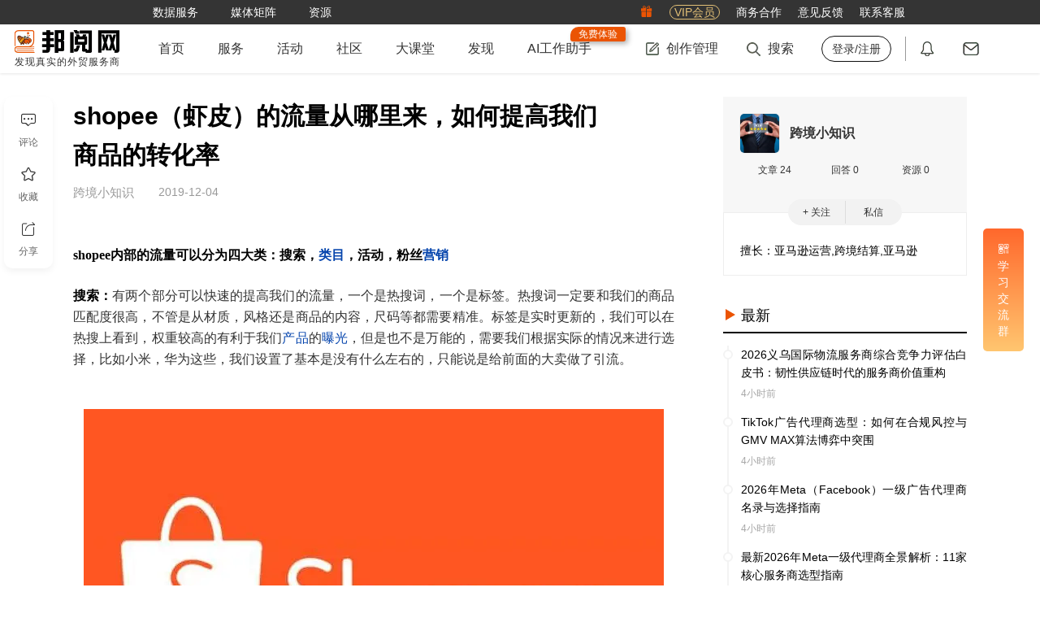

--- FILE ---
content_type: text/html; charset=utf-8
request_url: https://www.52by.com/article/31553
body_size: 17770
content:
<!DOCTYPE html> <html lang="en"> <head> <title>shopee（虾皮）的流量从哪里来，如何提高我们商品的转化率 - 邦阅网-发现真实的外贸服务商</title> <meta name="keywords" content="shopee（虾皮）的流量从哪里来，如何提高我们商品的转化率,shopee,转化率,市场营销,流量,引流,推广">  <meta name="description" content="shopee内部的流量可以分为四大类：搜索，类目，活动，粉丝营销搜索：有两个部分可以快速的提高我们的流量，一个是热搜词，一个是标签。热搜词一定要和我们的商品匹配度很高，不管是从材质，风格还是商品的内容，尺码等都需要精准。标签是实时更新..."> <meta http-equiv="Content-Type" content="text/html;charset=UTF-8"> <meta http-equiv="X-UA-Compatible" content="IE=edge,chrome=1"> <meta name="applicable-device" content="pc"> <meta name="viewport" content="width=device-width,initial-scale=1,maximum-scale=1,user-scalable=0"> <meta name="apple-mobile-web-app-capable" content="yes"> <meta name="wap-font-scale" content="no">  <meta property="wb:webmaster" content="8a508fa15937e6ad"> <link rel="shortcut icon" type="image/x-icon" media="screen" href="https://static1.52by.com/yue/favicon.ico"> <link rel="apple-touch-icon-precomposed" href="https://static.52by.com/yue/upload_new/yue_static/images/logo/57-logo.png" sizes="57x57"> <link rel="apple-touch-icon-precomposed" href="https://static.52by.com/yue/upload_new/yue_static/images/logo/72-logo.png" sizes="72x72"> <link rel="apple-touch-icon-precomposed" href="https://static.52by.com/yue/upload_new/yue_static/images/logo/76-logo.png" sizes="76x76"> <link rel="apple-touch-icon-precomposed" href="https://static.52by.com/yue/upload_new/yue_static/images/logo/114-logo.png" sizes="114x114"> <link rel="apple-touch-icon-precomposed" href="https://static.52by.com/yue/upload_new/yue_static/images/logo/120-logo.png" sizes="120x120"> <link rel="apple-touch-icon-precomposed" href="https://static.52by.com/yue/upload_new/yue_static/images/logo/152-logo.png" sizes="152x152"> <link rel="stylesheet" href="https://static.52by.com/yue/upload_new/yue_static/fontsIcon/font_2361661_uhg889yeryp/iconfont.css?v=20251226.01"> <link rel="stylesheet" href="https://static.52by.com/yue/upload_new/yue_static/global/global.css?v=20251226.01">  <link rel="stylesheet" href="https://static.52by.com/yue/upload_new/yue_static/stylesheets/pc_view/default.css?v=20251226.01"> <link rel="stylesheet" href="https://static.52by.com/yue/upload_new/yue_static/stylesheets/pc_view/article/article.css?v=20251226.01"> </head> <body>  <nav class="navbar">  <div class="navbar-toolkit"> <div class="container"> <div class="toolkits-list">   <a class="item " href="/safe?target=https%3A%2F%2Fwww.52wmb.com%3Fs%3Dyue_main_title" target="_blank" onclick="LA.track(&#39;by_nav_wmb_link&#39;);" rel="nofollow">  <span class="menu-text">数据服务</span>  </a>    <div class="item toolkits-hover-btn">  <span class="menu-text">媒体矩阵</span> <div class="menu-select menu-screen-select"><div class="container"><div class="follow-channel-list"><div class="channel-item"><img class="channel-qrcd" src="https://static.52by.com/yue/upload_new/yue_static/images/wmzds.jpg" alt="" /><div class="channel-name"><i class="iconfont icon-weixin" style="color:#3fb135"></i><span class="t">外贸这点事</span></div><div class="channel-des">知识、经验、时讯</div></div><div class="channel-item"><img class="channel-qrcd" src="https://static.52by.com/yue/upload_new/yue_static/images/qrcode_for_gh_344.jpg" alt="" /><div class="channel-name"><i class="iconfont icon-weixin" style="color:#3fb135"></i><span class="t">邦阅网</span></div><div class="channel-des">活动、客服、积分</div></div><a class="channel-item" href="https://weibo.com/p/1006065951803687/home" target="_blank" rel="nofollow"><img class="channel-qrcd" style="padding: 4px 4px;" src="https://static.52by.com/yue/upload_new/yue_static/images/by_weibo.png" alt="" /><div class="channel-name"><i class="iconfont icon-xinlangweibo" style="color:#df4d69"></i><span class="t">官方微博</span></div><div class="channel-des">官宣、热点、独家</div></a><a class="channel-item" href="https://www.xiaohongshu.com/user/profile/6534ff7f000000000d004597" target="_blank" rel="nofollow"><img class="channel-qrcd" src="https://static.52by.com/yue/upload_new/yue_static/by_red.png?v=20240201" alt="" /><div class="channel-name"><i class="iconfont icon-red-seven" style="color:rgb(255, 39, 66)"></i><span class="t">小红书</span></div><div class="channel-des">官宣、资讯、干货</div></a></div></div></div>  </div>    <a class="item " href="/download" target="_blank" onclick="" >  <span class="menu-text">资源</span>  </a>   </div> <div class="toolkits-right"> <div class="toolkits-list"> <a class="item" href="https://www.52by.com/usercenter/task" target="_blank"> <i class="iconfont icon-lipin"></i> </a> <a class="item" href="https://www.52by.com/vip" target="_blank"> <span class="vip">VIP会员</span> </a> <a class="item" href="https://www.52by.com/cooperation" target="_blank"> <span class="menu-text">商务合作</span> </a> <a class="item" onclick="questionBack()"> <span class="menu-text">意见反馈</span> </a> <a class="item hover-btn"> <span class="menu-text">联系客服</span> <div class="menu-select" style="right:0"> <img style="width:180px;height:180px" src="https://static.52by.com/yue/upload_new/yue_static/images/20250925_qrcode.jpg" alt=""> </div> </a> </div> </div> </div> </div>  <div class="container"> <div class="navbar-user"> <div class="logo"> <a href="/"> <img src="https://static.52by.com/yue/upload_new/yue_static/images/logo_20200911.png?v=20251226.01" alt="邦阅网-发现真实的外贸服务商">   <div class="logo-title">发现真实的外贸服务商</div>  </a> </div> <div class="navbar-nav"> <ul class="nav-left">   <li class="">   <a class="yue-home-btn nav-btn " href="/" target="_blank"> <span class="menu-text">首页</span>  </a>      <li class="hover-btn">   <a class="yue-home-btn nav-btn " href="/business" target="_blank"> <span class="menu-text">服务</span>  </a>   <div class="menu-select menu-select-list">  <a href="/business" target="_blank" class="select-option cpmenu" onclick=""> <span class="cp-font">导航</span> </a>  <a href="/provider" target="_blank" class="select-option cpmenu" onclick=""> <span class="cp-font">服务商</span> </a>  <a href="/serve" target="_blank" class="select-option cpmenu" onclick=""> <span class="cp-font">商品</span> </a>  <a href="/you" target="_blank" class="select-option cpmenu" onclick=""> <span class="cp-font">邦阅严选</span> </a>  <a href="/activity" target="_blank" class="select-option cpmenu" onclick=""> <span class="cp-font">活动峰会</span> </a>  <a href="/tools" target="_blank" class="select-option cpmenu" onclick=""> <span class="cp-font">小工具</span> </a>  <a href="/yp" target="_blank" class="select-option cpmenu" onclick=""> <span class="cp-font">公司黄页</span> </a>  </div>     <li class="">   <a class="yue-home-btn nav-btn " href="/activity" target="_blank"> <span class="menu-text">活动</span>  </a>      <li class="">   <a class="yue-home-btn nav-btn " href="/faq" target="_blank"> <span class="menu-text">社区</span>  </a>      <li class="">   <a class="yue-home-btn nav-btn " href="/live" target="_blank"> <span class="menu-text">大课堂</span>  </a>      <li class="">   <a class="yue-home-btn nav-btn " href="/add_tag" target="_blank"> <span class="menu-text">发现</span>  </a>      <li class="">   <a class="yue-home-btn nav-btn " href="https://ai.52by.com/ai-platform?s=nav" target="_blank"> <span class="menu-text">AI工作助手</span> <div class="position-tip show">免费体验</div> </a>     </li> </ul> <div class="nav-right"> <div class="r-cont rline"> <ul> <li class="hover-btn"> <a class="yue-home-btn nav-btn" href="https://mp.52by.com" target="_blank"> <i class="global-icon nav-icon icon-publish"></i> <span class="menu-text">创作管理</span> </a> <div class="menu-select"> <div class="menu-publish-module"> <a class="menu-publish-item" href="https://mp.52by.com/publish/article" target="_blank"> <i class="global-icon menu-publish-icon article"></i> <span class="menu-publish-text">文章</span> </a> <a class="menu-publish-item" onclick="faqPublishChooseLayout()"> <i class="global-icon menu-publish-icon faq"></i> <span class="menu-publish-text">问答/微话</span> </a> <a class="menu-publish-item" href="https://mp.52by.com/publish/download" target="_blank"> <i class="global-icon menu-publish-icon download"></i> <span class="menu-publish-text">资源</span> </a> <a class="menu-publish-item unopen" onclick="checkNeedPayCertification();" target="_blank"> <i class="global-icon menu-publish-icon serve"></i> <span class="menu-publish-text">服务商品</span> </a> <a class="menu-publish-item unopen" onclick="checkNeedPayCertification();" target="_blank"> <i class="global-icon menu-publish-icon exhibition"></i> <span class="menu-publish-text">活动峰会</span> </a> </div> </div> </li> <li class="nav-search"> <a class="yue-home-btn nav-btn" target="_blank"> <i class="global-icon nav-icon icon-search"></i> <span class="menu-text">搜索</span> </a> <div class="menu-select menu-screen-select"> <div class="container"> <div class="nav-search-module"> <div class="special-module"> <a class="special-more" href="#" target="_blank">查看更多专题文章</a> <div class="special-list"></div> </div> <div class="search-module"> <div class="search-input"> <label> <input type="text" name="search" id="search" class="text-style" placeholder="请输入你要查找的内容" onkeyup="13===event.keyCode&&search_article(0)" autocomplete="off"> </label> <button class="search-btn" onclick="return search_article(0),!1">搜索</button> </div> <div class="search-recommend"></div> </div> </div> </div> </div> </li>  <li> <a class="yue-home-btn nav-btn unlogin" href="https://www.52by.com/login" onclick="return check_link(this)" target="_self" title="登录/注册"><span class="menu-text">登录/注册</span></a> </li>  </ul> </div> <div class="r-cont position"> <ul> <li> <a class="yue-home-btn nav-btn" href="https://www.52by.com/usercenter/notice" target="_blank" title="通知"> <i class="global-icon nav-icon icon-message"></i> <span id="systemMessage" class="notify redpoint"></span> </a> </li> <li> <a class="yue-home-btn nav-btn" href="https://www.52by.com/usercenter/letter" target="_blank" title="私信"> <i class="global-icon nav-icon icon-letter"></i> <span id="serviceLetterMessage" class="notify redpoint"></span> </a> </li> </ul> </div> </div> </div> </div>  <div id="mySnapData" style="display:none"></div> </div> </nav> <input type="hidden" name="show_certification_tip" value=""> <input type="hidden" name="serve_limit_time" value="">   <div class="wrap" id="loadimage">  <div class="container"> <div class="content-row"> <div class="content-col-left"> <div class="article-details-content"> <div class="article-details-module" data-index="0" data-id="31553" data-user="725013"> <input type="hidden" name="article_id" value="31553"> <input type="hidden" name="deviceval_view" value="227845055"> <input type="hidden" name="deviceval" value="227845055"> <input type="hidden" name="follow_state" value="0"> <input type="hidden" name="extra_follow" value="0"> <input type="hidden" name="read_more" value="0">   <div class="article-topic"> <div class="article-info"> <div class="title-md" >   <h1 class="">shopee（虾皮）的流量从哪里来，如何提高我们商品的转化率</h1> <div class="by-keywords-check"><i class="icon"></i><span>分析</span></div> </div> <div class="article-container"> <div class="author-info no-head"> <div class="name">  <div>  <span>跨境小知识</span> </div> </div> <span class="time">2019-12-04</span> </div> </div> </div> </div>   <div class="checked">  <div class="cut-page-btn"> <a class="btn" data-state="1" data-userid="725013" onclick="qrcodeLoginLayout()">立即登录，阅读全文</a> </div>     <div class="article-content">  <p><strong></strong></p><div><strong>shopee内部的流量可以分为四大类：搜索，<a class="seo_tag" href="/tag/leimu" target="_blank" title="类目">类目</a>，活动，粉丝<a class="seo_tag" href="/tag/yingxiao" target="_blank" title="营销">营销</a></strong><br/></div><div><div><strong>搜索：</strong>有两个部分可以快速的提高我们的流量，一个是热搜词，一个是标签。热搜词一定要和我们的商品匹配度很高，不管是从材质，风格还是商品的内容，尺码等都需要精准。标签是实时更新的，我们可以在热搜上看到，权重较高的有利于我们<a class="seo_tag" href="/tag/chanpin" target="_blank" title="产品">产品</a>的<a class="seo_tag" href="/tag/baoguang" target="_blank" title="曝光">曝光</a>，但是也不是万能的，需要我们根据实际的情况来进行选择，比如小米，华为这些，我们设置了基本是没有什么左右的，只能说是给前面的大卖做了引流。</div></div><div><div><div><div><span class="content-span" style="width:714px;height:436px;"><img class="load-image imgdis-btn"   data-src="https://static.52by.com/yue/article/157544760545780047280.png?size=714,436"  /></span></div></div></div></div><div><div><span><strong>类目：</strong>流量的主要来源之一，这里是有着很多的资源和技巧值得我们去运用，主要的功能一个是分时间点上新，一个是Boost功能，时间段我们都理解，根据平台客户的购买习惯进行操作。Boost就像是置顶一样，但是需要注意的是一次只能置顶五个，四个小时，我们可以把我们的产品比较有优势的进行置顶或者高利润的产品置顶。</span></div></div><div><div><div><div><span class="content-span" style="width:720px;height:369px;"><img class="load-image imgdis-btn"   data-src="https://static.52by.com/yue/article/157544760546514698242.png?size=720,369"  /></span></div></div></div></div><div><div><span><strong>活动：</strong>每个平台都会有活动，但是shopee的活动明显比较多，基本每周都有主题活动，我们可以在shopee后台的营销中心进行设置，看那个活动适合我们；再有就是一些<a class="seo_tag" href="/tag/miaosha" target="_blank" title="秒杀">秒杀</a>，限时特卖的活动，这样的是根据我们卖家的表现会有；还有<a class="seo_tag" href="/tag/jieri" target="_blank" title="节日">节日</a>大<a class="seo_tag" href="/tag/cuxiao" target="_blank" title="促销">促销</a>，这些是在特定的时间，例如双9，<a class="seo_tag" href="/tag/shuang11" target="_blank" title="双11">双11</a>等，这个是经理在群里通知，有免费的也有收费的，看我们自己的选择。</span></div></div><div><div><div><div><span class="content-span" style="width:707px;height:362px;"><img class="load-image imgdis-btn"   data-src="https://static.52by.com/yue/article/157544760546592926193.png?size=707,362"  /></span></div></div></div></div><div><div><span><strong>粉丝营销：</strong>shopee也有点像是社交电商，卖家和买家之间可以互相的点赞关注，我们发布新产品的时候，粉丝也会收到我们发布的新产品，这样可以提高我们产品的曝光，还可以设置粉丝优惠等，让粉丝更有粘着性，其次shopee也有即时性的聊天工具，完全可以用我们<a class="seo_tag" href="/tag/taobao" target="_blank" title="淘宝">淘宝</a>的一些套路，返券，返积分等，还有的在包裹里塞纸条，<a class="seo_tag" href="/tag/pinglun" target="_blank" title="评论">评论</a>返现等等。</span></div></div><div><div><div><div><span class="content-span" style="width:672px;height:384px;"><img class="load-image imgdis-btn"   data-src="https://static.52by.com/yue/article/157544760546888449842.png?size=672,384"  /></span></div></div></div></div><div><div><span><strong>shopee如何提升转化率：</strong>首先我们需要对我们的<a class="seo_tag" href="/tag/dianpu" target="_blank" title="店铺">店铺</a>进行装修，这个是比较简单，比淘宝的简单多了，第二就是我们店铺的综合评分，包括产品的星级，聊天的<a class="seo_tag" href="/tag/huifulv" target="_blank" title="回复率">回复率</a>，<a class="seo_tag" href="/tag/fahuo" target="_blank" title="发货">发货</a>率等。还有一点需要说，就是我们在<a class="seo_tag" href="/tag/xuanpin" target="_blank" title="选品">选品</a>的时候一定要深挖品类，不要做成杂货铺，可以做两三个相关联的品类，例如女装，我们可以搭配包包。</span></div></div><div><span><span>笔者：TPDZ321</span></span></div><p><span style="display:none">原文来自邦阅网 (52by.com) - www.52by.com/article/31553</span></p>   </div>    </div>   <div class="from-site"> <p>声明：该文观点仅代表作者本人，邦阅网系信息发布平台，仅提供信息存储空间服务，若存在侵权问题，请及时联系邦阅网或作者进行删除。</p> </div>     <div class="article-tag-list">  <div class="tags-l"> <a href="/tag/shopee" target="_blank">Shopee</a> </div>  <div class="tags-l"> <a href="/tag/yinliu" target="_blank">引流</a> </div>  <div class="tags-l"> <a href="/tag/tuiguang" target="_blank">推广</a> </div>  </div>   <div class="article-report-module"> <button class="btn" onclick='report_layout(this,"article")'><i class="iconfont icon-a-jubao2x"></i>举报</button> </div>   <div class="article-left-exchange"> <button class="like-btn like_article " data-state="1" onclick="liketype(this)"><i class="iconfont icon-a-bianzu42x"></i><span class="main">点赞</span><span class="likeCount tp"></span></button> <div class="article-left-position"> <div class="article-exchange"> <button class="exchangebtn" onclick="scrollToReply()"> <i class="iconfont icon-a-pinglun2x"></i> <span class="main">评论</span> </button> <button class="exchangebtn collection " data-state="0" data-tagid="" onclick="favoritemodule(this)"> <i class="iconfont icon-a-shoucang2x"></i> <span class="main">收藏</span> </button> <button class="exchangebtn" onclick="share_layout()"> <i class="iconfont icon-a-fenxiang2x"></i> <span class="main">分享</span> </button> </div> </div> </div>  <div id="article-bottom-link"> <input type="hidden" value="0" name="weixin_attention"> </div>    <div class="maybe-like"> <div class="topic"> <span class="t">你可能感兴趣</span> <div class="btn" onclick="changeRewardMix(this)"> <i class="icon iconfont icon-huanyipi"></i> <span>换一批</span> </div> </div> <div class="content">   <a class="item" href="/faq/576" target="_blank"> <div class="type"> <i class="article-mix-icon icon-faq"></i> <span>问答</span> </div> <div class="title line-clamp line-clamp-4">亚马逊站外推广有哪些形式？ </div> </a>       <a class="item" href="/exhibition/8947" target="_blank"> <div class="type"> <i class="article-mix-icon icon-exhibition"></i> <span>展会</span> </div> <div class="title line-clamp line-clamp-4">2026大湾区国际液冷产业展会2026.06.10-12 </div> </a>       <a class="item" href="/download/1420" target="_blank"> <div class="type"> <i class="article-mix-icon icon-download"></i> <span>资源</span> </div> <div class="title line-clamp line-clamp-4">亚马逊站外引流这种方法你可能没听过 </div> </a>   </div> </div>     <div class="article-reply" id="replylist"> <div class="reply-list">   <span class="t">评论</span> <div class="reply-editor">  <div style="display:flex;display:-webkit-flex;align-items:center;justify-content:center;position:absolute;top:0;left:0;z-index:10;width:100%;height:100%;background:#fff;border:1px solid #eee;-webkit-border-radius: 3px;-moz-border-radius: 3px;border-radius: 3px;">    <div style="display:inline-block;padding:10px 30px;font-size:0;">        <a href="javascript:void(login_history());" style="font-size:16px;color:var(--byMainColor--);font-weight:bold;">登录</a>        <span style="font-size:15px;color:#666;">后参与评论</span>    </div></div> <div class="reply-edit show"> <div class="editor-tool-mask"> <div class="mask-tip" onclick="openReplyEditor()">发表你的高见</div> </div> <div class="editor-tool"> <div class="editor-tool-head"> <img src="" alt=""> </div> <label> <textarea id="reply_content" class="reply-edit-text" rows="5" placeholder="发表评论"></textarea> </label> <a class="emotion"><i class="default-icon icon-emotion"></i></a> <a class="reply-btn" onclick='article_reply("725013",this)'>发表评论</a> </div> </div> </div>    </div> </div>     <div class="recommend-article"> <div class="tab-list">  <a class="tab-item active">推荐</a>  <a class="tab-item ">相关</a>  <a class="tab-item ">热门</a>  </div> <div class="tab-cont">   <div class="tabcont-module active"> <div class="recommend-about-article"> <ul>   <li> <a target="_blank" href="/tag/youtube" title="YouTube"> <div class="label-content"> <span class="upgrade-icon">专题</span> <div class="article-head"><img class="recommend-load-image" src="" data-src="https://static.52by.com/yue/tags/158278899956686522909.jpg" alt="YouTube"></div>'; <div class="article-title">YouTube</div> <div class="article-descript">随着社交媒体的快速发展，跨境贸易中也越来越被广泛使用，而作为最大的视频社交平台，YouTube也就成为跨境贸易最常用的视频营销方式之一。</div> <div class="article-time">2026-01-15</div> </div> </a> </li>     <li class="label"> <div class="label-content"> <a target="_blank" href="/article/131522" title="Shopee托管仓储代发服务流程和优势" class="article-head"><img class="recommend-load-image" src="" data-src="https://static.52by.com/yue/pic/224_168569670932347664046.jpg" alt="Shopee托管仓储代发服务流程和优势"></a> <a target="_blank" href="/article/131522" title="Shopee托管仓储代发服务流程和优势" class="article-title text-ellipsis">Shopee托管仓储代发服务流程和优势</a> <div class="article-descript">Shopee是东南亚乃至全球著名的跨境电商市场。为了提供更全面的托管仓储代发服务，韬博供应链不断完善及优化跨境物流体系，推出了Shopee托管仓储代发服务。本文...</div> <a target="_blank" href="/author/1040454" title="深圳韬博供应链" class="author-name">深圳韬博供应链</a> </div> </li>   <li class="label"> <div class="label-content"> <a target="_blank" href="/article/96494" title="Shopee Paylater有哪些要求？要如何开通？" class="article-head"><img class="recommend-load-image" src="" data-src="https://static.52by.com/yue/pic/224_165812735827535205589.jpg" alt="Shopee Paylater有哪些要求？要如何开通？"></a> <a target="_blank" href="/article/96494" title="Shopee Paylater有哪些要求？要如何开通？" class="article-title text-ellipsis">Shopee Paylater有哪些要求？要如何开通？</a> <div class="article-descript">Shopee用户可以使用信用系统购物或在下个月使用Shopee Paylater付款。什么是条款以及如何激活Shopee Paylater？Shopee Pay...</div> <a target="_blank" href="/author/1119908" title="知虾" class="author-name">知虾</a> </div> </li>   <li class="label"> <div class="label-content"> <a target="_blank" href="/article/145056" title="Shopee新店多久出单？shopee新店如何运营？——站斧浏览器" class="article-head"><img class="recommend-load-image" src="" data-src="https://static.52by.com/yue/pic/224_16983154562834578201_79_0_1040_800.jpg" alt="Shopee新店多久出单？shopee新店如何运营？——站斧浏览器"></a> <a target="_blank" href="/article/145056" title="Shopee新店多久出单？shopee新店如何运营？——站斧浏览器" class="article-title text-ellipsis">Shopee新店多久出单？shopee新店如何运营？——站斧浏览器</a> <div class="article-descript">shopee新店多久出单？就以店铺每天上新来说，从店铺下来那天开始，每天10-20个产品去上新，正常情况下两周以内你的店铺是一定会有订单产生的。如果一两个月过去...</div> <a target="_blank" href="/author/1115277" title="站斧浏览器" class="author-name">站斧浏览器</a> </div> </li>   <li class="label"> <div class="label-content"> <a target="_blank" href="/article/153687" title="Shopee商家入驻指南：从申请到开店，一步步了解入驻流程！" class="article-head"><img class="recommend-load-image" src="" data-src="https://static.52by.com/yue/pic/224_170866897996712901450.jpg" alt="Shopee商家入驻指南：从申请到开店，一步步了解入驻流程！"></a> <a target="_blank" href="/article/153687" title="Shopee商家入驻指南：从申请到开店，一步步了解入驻流程！" class="article-title text-ellipsis">Shopee商家入驻指南：从申请到开店，一步步了解入驻流程！</a> <div class="article-descript">Shopee作为东南亚地区领先的电商平台之一，吸引了越来越多的卖家加入其平台，以拓展业务。对于想要在Shopee上开店的商家来说，了解入驻流程至关重要。本文将详...</div> <a target="_blank" href="/author/1293367" title="lrving" class="author-name">lrving</a> </div> </li>   <li class="label"> <div class="label-content"> <a target="_blank" href="/article/93648" title="如何把握好Shopee节日大促？Shopee77大促营销策略" class="article-head"><img class="recommend-load-image" src="" data-src="https://static.52by.com/yue/pic/224_165639663209679560174.jpg" alt="如何把握好Shopee节日大促？Shopee77大促营销策略"></a> <a target="_blank" href="/article/93648" title="如何把握好Shopee节日大促？Shopee77大促营销策略" class="article-title text-ellipsis">如何把握好Shopee节日大促？Shopee77大促营销策略</a> <div class="article-descript">1、分时段上新运营Shopee店铺的话，新商品的搜索排名在同类商品中会比较靠前，每日分时段进行小批量上新有利于店铺的持续曝光。Shopee的每个站点上新的最佳时...</div> <a target="_blank" href="/author/1119908" title="知虾" class="author-name">知虾</a> </div> </li>   <li class="label"> <div class="label-content"> <a target="_blank" href="/article/85310" title="了解Shopee印尼站优势，Shopee Man店铺工具助力商家出海淘金" class="article-head"><img class="recommend-load-image" src="" data-src="https://static.52by.com/yue/pic/224_165001398119123789386.jpg" alt="了解Shopee印尼站优势，Shopee Man店铺工具助力商家出海淘金"></a> <a target="_blank" href="/article/85310" title="了解Shopee印尼站优势，Shopee Man店铺工具助力商家出海淘金" class="article-title text-ellipsis">了解Shopee印尼站优势，Shopee Man店铺工具助力商家出海淘金</a> <div class="article-descript">Shopee平台作为现如今东南亚地区最大的电商购物平台之一，深受东南亚人群喜爱，发展越来越好，因此在东南亚各国都设有站点，所以也有许多商家入驻Shopee；不同...</div> <a target="_blank" href="/author/1073104" title="跨境电商小靓仔" class="author-name">跨境电商小靓仔</a> </div> </li>   <li class="label"> <div class="label-content"> <a target="_blank" href="/article/93253" title="Shopee首届跨境品牌峰会落幕，升级全链路赋能品牌出海劲增！" class="article-head"><img class="recommend-load-image" src="" data-src="https://static.52by.com/yue/pic/224_165604048214971583236.jpg" alt="Shopee首届跨境品牌峰会落幕，升级全链路赋能品牌出海劲增！"></a> <a target="_blank" href="/article/93253" title="Shopee首届跨境品牌峰会落幕，升级全链路赋能品牌出海劲增！" class="article-title text-ellipsis">Shopee首届跨境品牌峰会落幕，升级全链路赋能品牌出海劲增！</a> <div class="article-descript">2022年6月17日，中国——领航电商平台Shopee宣布将于6月21日首次举办2022 Shopee跨境品牌峰会。</div> <a target="_blank" href="/author/1119908" title="知虾" class="author-name">知虾</a> </div> </li>   <li class="label"> <div class="label-content"> <a target="_blank" href="/article/142332" title="累计观看量达48亿！Shopee Live构筑跨境流量高地" class="article-head"><img class="recommend-load-image" src="" data-src="https://static.52by.com/yue/pic/224_169519013081187578319_41_0_542_416.jpg" alt="累计观看量达48亿！Shopee Live构筑跨境流量高地"></a> <a target="_blank" href="/article/142332" title="累计观看量达48亿！Shopee Live构筑跨境流量高地" class="article-title text-ellipsis">累计观看量达48亿！Shopee Live构筑跨境流量高地</a> <div class="article-descript">9月11日，Shopee下半年首场促销盛典9.9大促圆满落幕，平台上的卖家和品牌在大促中加速了下半年的爆单节奏。在这场购物狂欢盛宴中，Shopee Live呈现...</div> <a target="_blank" href="/author/475607" title="亿恩网" class="author-name">亿恩网</a> </div> </li>   <li class="label"> <div class="label-content"> <a target="_blank" href="/article/70065" title="Lazada 和 Shopee 哪个比较好？东南亚跨境电商卖家攻略（上）" class="article-head"><img class="recommend-load-image" src="" data-src="https://static.52by.com/yue/pic/224_163541313529993585485.jpg" alt="Lazada 和 Shopee 哪个比较好？东南亚跨境电商卖家攻略（上）"></a> <a target="_blank" href="/article/70065" title="Lazada 和 Shopee 哪个比较好？东南亚跨境电商卖家攻略（上）" class="article-title text-ellipsis">Lazada 和 Shopee 哪个比较好？东南亚跨境电商卖家攻略（上）</a> <div class="article-descript">东南亚电商市场潜力可观，《2020年东南亚数字经济报告》预测东南亚电商收益在 2025 年将获 1720 亿美元。</div> <a target="_blank" href="/author/1060415" title="JO-福建测评技术顾问" class="author-name">JO-福建测评技术顾问</a> </div> </li>   <li class="label"> <div class="label-content"> <a target="_blank" href="/article/84996" title="Shopee新手卖家要如何运营店铺？分享Shopee必备运营技巧" class="article-head"><img class="recommend-load-image" src="" data-src="https://static.52by.com/yue/pic/224_164983018738462465098.jpg" alt="Shopee新手卖家要如何运营店铺？分享Shopee必备运营技巧"></a> <a target="_blank" href="/article/84996" title="Shopee新手卖家要如何运营店铺？分享Shopee必备运营技巧" class="article-title text-ellipsis">Shopee新手卖家要如何运营店铺？分享Shopee必备运营技巧</a> <div class="article-descript">Shopee虾皮目前红利期好赚钱，很多商家都纷纷加入，今天我们结合新手小白必备的Shopee数据分析的利器：知虾，聊聊转战Shopee的新手必备运营技巧和行业知...</div> <a target="_blank" href="/author/1119908" title="知虾" class="author-name">知虾</a> </div> </li>   <li class="label"> <div class="label-content"> <a target="_blank" href="/article/35799" title="Shopee周末锦囊计" class="article-head"><img class="recommend-load-image" src="" data-src="https://static.52by.com/yue/pic/224_158899294051639407851_34_3_650_500.jpg" alt="Shopee周末锦囊计"></a> <a target="_blank" href="/article/35799" title="Shopee周末锦囊计" class="article-title text-ellipsis">Shopee周末锦囊计</a> <div class="article-descript">Shopee Feed是“一个免费为所有站点卖家”打造的最新社交空间，卖家可通过图文短片等形式传递商品与活动资讯，与粉丝互动提高粘性，高效实现曝光与转化。</div> <a target="_blank" href="/author/827066" title="璟椤" class="author-name">璟椤</a> </div> </li>   <li class="label"> <div class="label-content"> <a target="_blank" href="/article/92482" title="顶不住了？Shopee多国宣布裁员，接连关闭站点！" class="article-head"><img class="recommend-load-image" src="" data-src="https://static.52by.com/yue/pic/224_165568953479315489385.jpg" alt="顶不住了？Shopee多国宣布裁员，接连关闭站点！"></a> <a target="_blank" href="/article/92482" title="顶不住了？Shopee多国宣布裁员，接连关闭站点！" class="article-title text-ellipsis">顶不住了？Shopee多国宣布裁员，接连关闭站点！</a> <div class="article-descript">多家媒体消息称，新加坡知名电商巨头Shopee同时在多个国家宣布将进行大规模裁员，一时间引起广泛关注。甚至有消息来源称，泰国ShopeeFood和ShopeeP...</div> <a target="_blank" href="/author/1057345" title="卓瑞Winnie" class="author-name">卓瑞Winnie</a> </div> </li>   <li class="label"> <div class="label-content"> <a target="_blank" href="/article/89035" title="Shopee运营：虾皮的算法规则是怎样的？" class="article-head"><img class="recommend-load-image" src="" data-src="https://static.52by.com/yue/pic/224_165303549868797839745.jpg" alt="Shopee运营：虾皮的算法规则是怎样的？"></a> <a target="_blank" href="/article/89035" title="Shopee运营：虾皮的算法规则是怎样的？" class="article-title text-ellipsis">Shopee运营：虾皮的算法规则是怎样的？</a> <div class="article-descript">想要在Shopee平台上开店并且获得一定的发展，那么就需要提高店铺的流量问题，卖家每上传一件产品都是会有一定的自然流量，但是具体Shopee的算法规则是什么？先...</div> <a target="_blank" href="/author/1119908" title="知虾" class="author-name">知虾</a> </div> </li>   <li class="label"> <div class="label-content"> <a target="_blank" href="/article/37704" title="疫情单量不减反增，斋月大促增长6倍，24年老牌厨具只用了这6招" class="article-head"><img class="recommend-load-image" src="" data-src="https://static.52by.com/yue/pic/224_159254858409899803189_0_24_640_492.jpg" alt="疫情单量不减反增，斋月大促增长6倍，24年老牌厨具只用了这6招"></a> <a target="_blank" href="/article/37704" title="疫情单量不减反增，斋月大促增长6倍，24年老牌厨具只用了这6招" class="article-title text-ellipsis">疫情单量不减反增，斋月大促增长6倍，24年老牌厨具只用了这6招</a> <div class="article-descript">疫情期间，由于社交限制，人人居家成“大厨”，各式糕点、菜系频频出现在社交媒体上，堪称“互联网厨艺大赛”。与此同时，各大电商平台的厨房用具销量也随之暴涨。近日，疫...</div> <a target="_blank" href="/author/827066" title="璟椤" class="author-name">璟椤</a> </div> </li>  </ul> </div> </div>    <div class="tabcont-module "> <div class="recommend-about-article"> <ul>     <li class="label"> <div class="label-content"> <a target="_blank" href="/article/34301" title="Shopee运营攻略——店铺流量如何转化" class="article-head"><img class="recommend-load-image" src="" data-src="https://static.52by.com/yue/pic/224_158579702494365993460_8_0_624_480.jpg" alt="Shopee运营攻略——店铺流量如何转化"></a> <a target="_blank" href="/article/34301" title="Shopee运营攻略——店铺流量如何转化" class="article-title text-ellipsis">Shopee运营攻略——店铺流量如何转化</a> <div class="article-descript">其实说起电商运营=“流量+转化率” 。Shopee店铺流量从哪里来，你如何理解这些流量？简单而通俗地说，就是别人看到/找到你的商店和产品的渠道、方式和途径。</div> <a target="_blank" href="/author/827066" title="璟椤" class="author-name">璟椤</a> </div> </li>   <li class="label"> <div class="label-content"> <a target="_blank" href="/article/71489" title="跨境电商Shopee、Lazada运营攻略——店铺流量如何转化" class="article-head"><img class="recommend-load-image" src="" data-src="https://static.52by.com/yue/pic/224_163644334299342102029.jpg" alt="跨境电商Shopee、Lazada运营攻略——店铺流量如何转化"></a> <a target="_blank" href="/article/71489" title="跨境电商Shopee、Lazada运营攻略——店铺流量如何转化" class="article-title text-ellipsis">跨境电商Shopee、Lazada运营攻略——店铺流量如何转化</a> <div class="article-descript">其实说起电商运营=“流量+转化率” 。Shopee、Lazada店铺流量从哪里来，你如何理解这些流量？简单而通俗地说，就是别人看到/找到你的商店和产品的渠道、方...</div> <a target="_blank" href="/author/1040317" title="众创五舟-战神" class="author-name">众创五舟-战神</a> </div> </li>   <li class="label"> <div class="label-content"> <a target="_blank" href="/article/73314" title="亚马逊、Lazada、ebay、shopee（补单）运营攻略——流量快速转化" class="article-head"><img class="recommend-load-image" src="" data-src="https://static.52by.com/yue/pic/224_163774042364314922403.jpg" alt="亚马逊、Lazada、ebay、shopee（补单）运营攻略——流量快速转化"></a> <a target="_blank" href="/article/73314" title="亚马逊、Lazada、ebay、shopee（补单）运营攻略——流量快速转化" class="article-title text-ellipsis">亚马逊、Lazada、ebay、shopee（补单）运营攻略——流量快速转化</a> <div class="article-descript">对于卖家来说测评（补单）是一种低成本、高回报的推广营销方式，对于商品流量、转化率、关键词质量分、链接权重，起到了一定的辅助作用。但凡事都有好坏，倘若处理不得当，...</div> <a target="_blank" href="/author/1052856" title="测评顾问曹哥" class="author-name">测评顾问曹哥</a> </div> </li>   <li class="label"> <div class="label-content"> <a target="_blank" href="/article/53933" title="lazada&amp;shopee代运营：新店有流量没转化，如何破局？" class="article-head"><img class="recommend-load-image" src="" data-src="https://static.52by.com/yue/pic/224_161952561407057298523_29_0_445_343.jpg" alt="lazada&amp;shopee代运营：新店有流量没转化，如何破局？"></a> <a target="_blank" href="/article/53933" title="lazada&amp;shopee代运营：新店有流量没转化，如何破局？" class="article-title text-ellipsis">lazada&amp;shopee代运营：新店有流量没转化，如何破局？</a> <div class="article-descript">相信很多做东南亚电商的朋友，新开店铺都有过这样的问题，即“店铺有流量，但是没有转化”。</div> <a target="_blank" href="/author/991769" title="Tik Tok跨境电商" class="author-name">Tik Tok跨境电商</a> </div> </li>   <li class="label"> <div class="label-content"> <a target="_blank" href="/article/34630" title="虾皮shopee店铺如何引流，三大技巧提高店铺转化率" class="article-head"><img class="recommend-load-image" src="" data-src="https://static.52by.com/yue/pic/224_158658606752612819023.jpg" alt="虾皮shopee店铺如何引流，三大技巧提高店铺转化率"></a> <a target="_blank" href="/article/34630" title="虾皮shopee店铺如何引流，三大技巧提高店铺转化率" class="article-title text-ellipsis">虾皮shopee店铺如何引流，三大技巧提高店铺转化率</a> <div class="article-descript">本文由邦号作者跨境电商大人物（ymx8377） 发布最近很多卖家都问我“店铺运营了两个月了，为什么没有出单没有流量呢？”这是特别正常的，新手小白前期不懂得运营技...</div> <a target="_blank" href="/author/772112" title="跨境电商大人物" class="author-name">跨境电商大人物</a> </div> </li>   <li class="label"> <div class="label-content"> <a target="_blank" href="/article/44002" title="Lazada怎么提升流量和转化率？有哪些实用营销工具" class="article-head"><img class="recommend-load-image" src="" data-src="https://static.52by.com/yue/pic/224_160578927190131403416_214_0_395_304.jpg" alt="Lazada怎么提升流量和转化率？有哪些实用营销工具"></a> <a target="_blank" href="/article/44002" title="Lazada怎么提升流量和转化率？有哪些实用营销工具" class="article-title text-ellipsis">Lazada怎么提升流量和转化率？有哪些实用营销工具</a> <div class="article-descript">做lazada立flag：以业绩为 20 倍增速为目的:How to grow your store with 20x speed1.搜索端流量大揭秘Secre...</div> <a target="_blank" href="/author/744221" title="跨境出海知识局" class="author-name">跨境出海知识局</a> </div> </li>   <li class="label"> <div class="label-content"> <a target="_blank" href="/article/114501" title="Shopee店铺如何提升转化率？" class="article-head"><img class="recommend-load-image" src="" data-src="https://static.52by.com/yue/pic/224_166994567537010400140_93_0_572_440.jpg" alt="Shopee店铺如何提升转化率？"></a> <a target="_blank" href="/article/114501" title="Shopee店铺如何提升转化率？" class="article-title text-ellipsis">Shopee店铺如何提升转化率？</a> <div class="article-descript">一、转化率是什么？转化率等于下单买家数量或访客数量。简单理解，转化率就是实际下单用户和进店用户之间的比率。不同的品类会有不同的转化率。二、三个步骤，教你提升转化...</div> <a target="_blank" href="/author/1206749" title="知小虾" class="author-name">知小虾</a> </div> </li>   <li class="label"> <div class="label-content"> <a target="_blank" href="/article/87324" title="独立站流量很贵？再营销广告提升转化率降低广告成本一定要了解" class="article-head"><img class="recommend-load-image" src="" data-src="https://static.52by.com/yue/pic/224_165190322674454143_128_0_767_590.jpg" alt="独立站流量很贵？再营销广告提升转化率降低广告成本一定要了解"></a> <a target="_blank" href="/article/87324" title="独立站流量很贵？再营销广告提升转化率降低广告成本一定要了解" class="article-title text-ellipsis">独立站流量很贵？再营销广告提升转化率降低广告成本一定要了解</a> <div class="article-descript">独立站上线后进行推广引流，我们很容易想到的是进行FB、GG、BING等平台投放广告、红人营销、TikTok等营销手段。投放一段时间后，广告成效要么很好，要么一般...</div> <a target="_blank" href="/author/1120228" title="Eva@shopyy" class="author-name">Eva@shopyy</a> </div> </li>   <li class="label"> <div class="label-content"> <a target="_blank" href="/article/140266" title="Shopee测评补单技巧：优化商品流量与权重" class="article-head"><img class="recommend-load-image" src="" data-src="https://static.52by.com/yue/pic/224_169329406572249166720.jpg" alt="Shopee测评补单技巧：优化商品流量与权重"></a> <a target="_blank" href="/article/140266" title="Shopee测评补单技巧：优化商品流量与权重" class="article-title text-ellipsis">Shopee测评补单技巧：优化商品流量与权重</a> <div class="article-descript">在Shopee平台上进行测评是一种低成本、高回报的推广方式，可以对商品的流量、转化率、质量分和权重等多个指标起到辅助作用。</div> <a target="_blank" href="/author/1060415" title="JO-福建测评技术顾问" class="author-name">JO-福建测评技术顾问</a> </div> </li>   <li class="label"> <div class="label-content"> <a target="_blank" href="/article/209131" title="TikTok评论区精准运营实操：免费盘活流量，转化率提升25%" class="article-head"><img class="recommend-load-image" src="" data-src="https://static.52by.com/yue/pic/224_176889788351111206696_169_0_941_724.jpg" alt="TikTok评论区精准运营实操：免费盘活流量，转化率提升25%"></a> <a target="_blank" href="/article/209131" title="TikTok评论区精准运营实操：免费盘活流量，转化率提升25%" class="article-title text-ellipsis">TikTok评论区精准运营实操：免费盘活流量，转化率提升25%</a> <div class="article-descript">做TikTok跨境运营，很多卖家把全部精力放在短视频创作和广告投放上，却忽略了“评论区”这个免费的黄金流量场。</div> <a target="_blank" href="/author/1450634" title="跨境运营笔记" class="author-name">跨境运营笔记</a> </div> </li>   <li class="label"> <div class="label-content"> <a target="_blank" href="/article/86302" title="不可错过的超级市场—邮件营销如何提高转化率？" class="article-head"><img class="recommend-load-image" src="" data-src="https://static.52by.com/yue/pic/224_165087817864263062283.jpg" alt="不可错过的超级市场—邮件营销如何提高转化率？"></a> <a target="_blank" href="/article/86302" title="不可错过的超级市场—邮件营销如何提高转化率？" class="article-title text-ellipsis">不可错过的超级市场—邮件营销如何提高转化率？</a> <div class="article-descript">全球有40.3亿电子邮件用户，2020年全球每天收发电子邮件高达3064亿封，87%的市场营销人员使用邮件营销来推销产品。因为邮件营销成本较低、精准度高，甚至还...</div> <a target="_blank" href="/author/527531" title="-UEESHOP" class="author-name">-UEESHOP</a> </div> </li>   <li class="label"> <div class="label-content"> <a target="_blank" href="/article/31738" title="shopee虾皮 | 聊聊虾皮Shopee流量" class="article-head"><img class="recommend-load-image" src="" data-src="https://static.52by.com/yue/pic/224_157604638368864207258.jpg" alt="shopee虾皮 | 聊聊虾皮Shopee流量"></a> <a target="_blank" href="/article/31738" title="shopee虾皮 | 聊聊虾皮Shopee流量" class="article-title text-ellipsis">shopee虾皮 | 聊聊虾皮Shopee流量</a> <div class="article-descript">为什么要相互点赞产品？1、点赞越多曝光越大当我们点赞产品的时候，这个消息会在虾皮APP中的第二栏“动态”中出现，同样我们关注的人点赞什么我们在这里也可以看见。</div> <a target="_blank" href="/author/793112" title="林超聊跨境" class="author-name">林超聊跨境</a> </div> </li>   <li class="label"> <div class="label-content"> <a target="_blank" href="/article/138467" title="亚马逊产品标题优化：解锁曝光度、销量和转化率" class="article-head"><img class="recommend-load-image" src="" data-src="https://static.52by.com/yue/pic/224_169165859462324614419.jpg" alt="亚马逊产品标题优化：解锁曝光度、销量和转化率"></a> <a target="_blank" href="/article/138467" title="亚马逊产品标题优化：解锁曝光度、销量和转化率" class="article-title text-ellipsis">亚马逊产品标题优化：解锁曝光度、销量和转化率</a> <div class="article-descript">在亚马逊广阔且竞争激烈的世界中，吸引潜在客户的注意力并不是一件容易的事。随着数以百万计的产品争夺知名度，一个经过充分优化的产品标题可以发挥重要作用。</div> <a target="_blank" href="/author/990798" title="莱亿外模视频拍摄cici" class="author-name">莱亿外模视频拍摄cici</a> </div> </li>   <li class="label"> <div class="label-content"> <a target="_blank" href="/article/129154" title="lazada、shopee转化率低怎么办？做好这几点,让你的店铺转化率提升" class="article-head"><img class="recommend-load-image" src="" data-src="https://static.52by.com/yue/pic/224_16837090635345814787.jpg" alt="lazada、shopee转化率低怎么办？做好这几点,让你的店铺转化率提升"></a> <a target="_blank" href="/article/129154" title="lazada、shopee转化率低怎么办？做好这几点,让你的店铺转化率提升" class="article-title text-ellipsis">lazada、shopee转化率低怎么办？做好这几点,让你的店铺转化率提升</a> <div class="article-descript">无论是亚马逊、沃尔玛、eBay、wish、Lazada、shoppe、mercari,速卖通，国际站等 通过自养号测评获取评论和销量，是最节约成本也是最有效的一...</div> <a target="_blank" href="/author/1054487" title="林哥跨境测评技术" class="author-name">林哥跨境测评技术</a> </div> </li>   <li class="label"> <div class="label-content"> <a target="_blank" href="/article/83551" title="独立站引流篇|转化率和流量哪个更重要？揭秘提升转化率的方法论" class="article-head"><img class="recommend-load-image" src="" data-src="https://static.52by.com/yue/pic/224_164844679873393055390.jpg" alt="独立站引流篇|转化率和流量哪个更重要？揭秘提升转化率的方法论"></a> <a target="_blank" href="/article/83551" title="独立站引流篇|转化率和流量哪个更重要？揭秘提升转化率的方法论" class="article-title text-ellipsis">独立站引流篇|转化率和流量哪个更重要？揭秘提升转化率的方法论</a> <div class="article-descript">通常跨境电商独立站的流程链路是建站→推广→流量→订单，但当网站流量和排名逐渐进入正轨，不少卖家的订单却上不来了，为什么转化率低呢？转化率和流量哪个更重要？是先增...</div> <a target="_blank" href="/author/527531" title="-UEESHOP" class="author-name">-UEESHOP</a> </div> </li>  </ul> </div> </div>    <div class="tabcont-module "> <div class="recommend-about-article"> <ul>     <li class="label"> <div class="label-content"> <a target="_blank" href="/article/22588" title="40个地道的英语表达方式，与买家沟通更顺畅！" class="article-head"><img class="recommend-load-image" src="" data-src="https://static.52by.com/yue/pic/224_155470217802479297915.jpg" alt="40个地道的英语表达方式，与买家沟通更顺畅！"></a> <a target="_blank" href="/article/22588" title="40个地道的英语表达方式，与买家沟通更顺畅！" class="article-title text-ellipsis">40个地道的英语表达方式，与买家沟通更顺畅！</a> <div class="article-descript">“yes-man“、”big potato“、”a man of a woman”......都是什么意思？在国内如果我们听到歪果仁说出一两句很地道的中文时，可...</div> <a target="_blank" href="/author/448985" title="小邦" class="author-name">小邦</a> </div> </li>   <li class="label"> <div class="label-content"> <a target="_blank" href="/article/17142" title="Facebook推广中常用的4种工具" class="article-head"><img class="recommend-load-image" src="" data-src="https://static.52by.com/yue/pic/224_153829176920528456125.png" alt="Facebook推广中常用的4种工具"></a> <a target="_blank" href="/article/17142" title="Facebook推广中常用的4种工具" class="article-title text-ellipsis">Facebook推广中常用的4种工具</a> <div class="article-descript">由上海星谷Facebook运营专员给大家介绍4个facebook推广中很实用的工具，利用好这4个facebook工具，不仅能帮外贸企业节省时间，节省预算，还能带...</div> <a target="_blank" href="/author/466036" title="星谷外贸营销" class="author-name">星谷外贸营销</a> </div> </li>   <li class="label"> <div class="label-content"> <a target="_blank" href="/article/17001" title="超全！亚马逊警告、售后、申诉等邮件模板" class="article-head"><img class="recommend-load-image" src="" data-src="https://static.52by.com/yue/pic/224_153751826395928272942.png" alt="超全！亚马逊警告、售后、申诉等邮件模板"></a> <a target="_blank" href="/article/17001" title="超全！亚马逊警告、售后、申诉等邮件模板" class="article-title text-ellipsis">超全！亚马逊警告、售后、申诉等邮件模板</a> <div class="article-descript">跨境电商每到旺季就状况百出，不是物流慢、就是被跟卖、还有封号潮，时不时还收到买家的各种咨询或投诉。</div> <a target="_blank" href="/author/537682" title="易仓ERP" class="author-name">易仓ERP</a> </div> </li>   <li class="label"> <div class="label-content"> <a target="_blank" href="/article/10146" title="美国亚马逊仓库邮编及地址" class="article-head"><img class="recommend-load-image" src="" data-src="https://static.52by.com/yue/pic/224_1512113620484.jpg" alt="美国亚马逊仓库邮编及地址"></a> <a target="_blank" href="/article/10146" title="美国亚马逊仓库邮编及地址" class="article-title text-ellipsis">美国亚马逊仓库邮编及地址</a> <div class="article-descript">旺季即将来临，小油瓶知道大家都忙着备货呢吧。我特意搜集了美国亚马逊FBA仓库的地址供大家参考。</div> <a target="_blank" href="/author/543954" title="时刻邮" class="author-name">时刻邮</a> </div> </li>   <li class="label"> <div class="label-content"> <a target="_blank" href="/article/12368" title="我国与印度国际贸易趋势汇总" class="article-head"><img class="recommend-load-image" src="" data-src="https://static.52by.com/yue/pic/224_152060344090229212095.jpg" alt="我国与印度国际贸易趋势汇总"></a> <a target="_blank" href="/article/12368" title="我国与印度国际贸易趋势汇总" class="article-title text-ellipsis">我国与印度国际贸易趋势汇总</a> <div class="article-descript">印度有12多亿的人口，可以说是市场广大，现在印度正在实行MADE IN INDIA计划，到处建设新的工厂，主要由国外FDI进行投资，印度出1亿劳动力，那么对于工...</div> <a target="_blank" href="/author/439853" title="一带一路" class="author-name">一带一路</a> </div> </li>   <li class="label"> <div class="label-content"> <a target="_blank" href="/article/7008" title="查找关键词最实用的八大工具 " class="article-head"><img class="recommend-load-image" src="" data-src="https://static.52by.com/yue/pic/224_1503109783972.jpg" alt="查找关键词最实用的八大工具 "></a> <a target="_blank" href="/article/7008" title="查找关键词最实用的八大工具 " class="article-title text-ellipsis">查找关键词最实用的八大工具 </a> <div class="article-descript">当你在Google搜索框属于产品关键词的时候，Google会根据你输入的关键词，下拉框自动推荐10个左右的长尾词，这些词都是谷歌通过算法匹配出来的优质高曝光词，</div> <a target="_blank" href="/author/528282" title="ECQA" class="author-name">ECQA</a> </div> </li>   <li class="label"> <div class="label-content"> <a target="_blank" href="/article/14359" title="漏装与改配的区别，你了解多少？" class="article-head"><img class="recommend-load-image" src="" data-src="https://static.52by.com/yue/pic/224_152896137178611482517.jpg" alt="漏装与改配的区别，你了解多少？"></a> <a target="_blank" href="/article/14359" title="漏装与改配的区别，你了解多少？" class="article-title text-ellipsis">漏装与改配的区别，你了解多少？</a> <div class="article-descript">又快到法定节假日了，一到这种日子货代人就开始各种头疼，比如这些情况“为什么的我的货物漏装了呀，我的客户那边非常着急呢”……“装好的货，这么说改配就改配了？” …...</div> <a target="_blank" href="/author/529135" title="特普沃德国际物流" class="author-name">特普沃德国际物流</a> </div> </li>   <li class="label"> <div class="label-content"> <a target="_blank" href="/article/8918" title="如何利用好领英LinkedIn，轻松免费地开发国外客户的步骤方法（详细版）" class="article-head"><img class="recommend-load-image" src="" data-src="https://static.52by.com/yue/pic/224_1509081098489.jpg" alt="如何利用好领英LinkedIn，轻松免费地开发国外客户的步骤方法（详细版）"></a> <a target="_blank" href="/article/8918" title="如何利用好领英LinkedIn，轻松免费地开发国外客户的步骤方法（详细版）" class="article-title text-ellipsis">如何利用好领英LinkedIn，轻松免费地开发国外客户的步骤方法（详细版）</a> <div class="article-descript">本篇：在领英LinkedIn平台，你该如何开发客户？</div> <a target="_blank" href="/author/533550" title="Worldsou" class="author-name">Worldsou</a> </div> </li>   <li class="label"> <div class="label-content"> <a target="_blank" href="/article/2093" title="一篇文章看透Exw,FOB,CIF价格" class="article-head"><img class="recommend-load-image" src="" data-src="https://static.52by.com/yue/pic/224_1478810586368.jpg" alt="一篇文章看透Exw,FOB,CIF价格"></a> <a target="_blank" href="/article/2093" title="一篇文章看透Exw,FOB,CIF价格" class="article-title text-ellipsis">一篇文章看透Exw,FOB,CIF价格</a> <div class="article-descript">最常用的报价FOB,CIF,Exw这三种报价必须要讲清，讲透，看清，看透，没有任何可商量的。</div> <a target="_blank" href="/author/445440" title="运营潘银超" class="author-name">运营潘银超</a> </div> </li>   <li class="label"> <div class="label-content"> <a target="_blank" href="/article/25293" title="别让报价这事，成为外贸中的最大门槛！" class="article-head"><img class="recommend-load-image" src="" data-src="https://static.52by.com/yue/pic/224_155902243558990150606.jpg" alt="别让报价这事，成为外贸中的最大门槛！"></a> <a target="_blank" href="/article/25293" title="别让报价这事，成为外贸中的最大门槛！" class="article-title text-ellipsis">别让报价这事，成为外贸中的最大门槛！</a> <div class="article-descript">价格谈判陷入僵局是常有的事，业务员不必惊慌。1、快速准确报价Prompt &amp;amp; Accurate Quotation不管是对待新客户还是老客户，报价的时效...</div> <a target="_blank" href="/author/448985" title="小邦" class="author-name">小邦</a> </div> </li>   <li class="label"> <div class="label-content"> <a target="_blank" href="/article/15699" title="外贸人：你为什么不敢给客户打电话？" class="article-head"><img class="recommend-load-image" src="" data-src="https://static.52by.com/yue/pic/224_15332658485994169118.jpeg" alt="外贸人：你为什么不敢给客户打电话？"></a> <a target="_blank" href="/article/15699" title="外贸人：你为什么不敢给客户打电话？" class="article-title text-ellipsis">外贸人：你为什么不敢给客户打电话？</a> <div class="article-descript">你为什么不敢给客户打电话？为何恐惧打电话？在开发/跟进客户时，迟迟没有进展时，打电话绝对是必要的沟通途径之一。</div> <a target="_blank" href="/author/466036" title="星谷外贸营销" class="author-name">星谷外贸营销</a> </div> </li>   <li class="label"> <div class="label-content"> <a target="_blank" href="/article/18440" title="浅谈如何用Facebook开发客户" class="article-head"><img class="recommend-load-image" src="" data-src="https://static.52by.com/yue/pic_unfound.jpg" alt="浅谈如何用Facebook开发客户"></a> <a target="_blank" href="/article/18440" title="浅谈如何用Facebook开发客户" class="article-title text-ellipsis">浅谈如何用Facebook开发客户</a> <div class="article-descript">在全球运营各种类型的社交运营网站中，Facebook占用着一个重要的作用，并拥有着可以媲美谷歌的人气流量。Facebook的创始人是马克▪扎克伯格，他开始创建F...</div> <a target="_blank" href="/author/82716" title="伍洁玲" class="author-name">伍洁玲</a> </div> </li>   <li class="label"> <div class="label-content"> <a target="_blank" href="/article/18197" title="Facebook广告开户入门资料" class="article-head"><img class="recommend-load-image" src="" data-src="https://static.52by.com/yue/pic/224_154280778089989057761.png" alt="Facebook广告开户入门资料"></a> <a target="_blank" href="/article/18197" title="Facebook广告开户入门资料" class="article-title text-ellipsis">Facebook广告开户入门资料</a> <div class="article-descript">Facebook广告开户前期准备工作： 科学上网工具：准备科学上网软件、VPS、路由器等方式登录Facebook个人账户：使用真实身份注册的Facebook个人...</div> <a target="_blank" href="/author/616974" title="深圳拓扑" class="author-name">深圳拓扑</a> </div> </li>   <li class="label"> <div class="label-content"> <a target="_blank" href="/article/20090" title="外贸询盘回复的一些技巧" class="article-head"><img class="recommend-load-image" src="" data-src="https://static.52by.com/yue/pic_unfound.jpg" alt="外贸询盘回复的一些技巧"></a> <a target="_blank" href="/article/20090" title="外贸询盘回复的一些技巧" class="article-title text-ellipsis">外贸询盘回复的一些技巧</a> <div class="article-descript">每天在国际贸易的交易市场上都会有很多单生意的达成，这些做生意的买卖双方既有可能是老客户，也有可能是新客户。或许大家对老客户之间的生意并不存在什么稀罕之处，那么对...</div> <a target="_blank" href="/author/220495" title="小顾畅谈" class="author-name">小顾畅谈</a> </div> </li>   <li class="label"> <div class="label-content"> <a target="_blank" href="/article/22128" title="中国与世界各国时差对照表" class="article-head"><img class="recommend-load-image" src="" data-src="https://static.52by.com/yue/pic/224_155384351170028006996.jpg" alt="中国与世界各国时差对照表"></a> <a target="_blank" href="/article/22128" title="中国与世界各国时差对照表" class="article-title text-ellipsis">中国与世界各国时差对照表</a> <div class="article-descript">中国与世界各国时差对照表今天把各国时差表做出来呈现给大家.希望能给大家带来方便.时间是以24小时为单位,+10算法为:北京现在时间加10后得出来的就是当地的时间...</div> <a target="_blank" href="/author/448985" title="小邦" class="author-name">小邦</a> </div> </li>  </ul> </div> </div>   </div> </div>  </div> </div> </div> <div class="content-col-right article-content-col">   <div class="col-right-module"> <div class="article-author-info"> <div class="author-content"> <div class="topic"> <a class="head" href="/author/725013" target="_blank" title="跨境小知识"> <img src="https://static.52by.com/yue/head/150_156101781669566623142.png" alt="跨境小知识"> </a> <div class="info"> <a class="name" href="/author/725013" target="_blank" title="跨境小知识">跨境小知识</a> </div> <div class="math-count"> <div class="item-count"> <a href="/author/725013?tab=article" target="_blank" class="count"> 文章 24 </a> </div> <div class="item-count"> <a href="/author/725013?tab=reply" target="_blank" class="count"> 回答 0 </a> </div> <div class="item-count"> <a href="/author/725013?tab=download" target="_blank" class="count"> 资源 0 </a> </div> </div> <div class="follow-select"> <a class="follow follow-btn" data-state="1" data-userid="725013" onclick="followsubmit(this)">+ 关注 </a>  <a class="letter letter-btn" data-userid="725013" onclick="open_letter(this)">私信</a>  </div> </div> <div class="content"> <div class="tag">擅长：亚马逊运营,跨境结算,亚马逊</div>  </div> </div> </div> </div>  <div class="col-right-module" style="padding:0 0;border:none"> <div id="article-right-app"></div> </div>    <div class="col-right-module right-col-scroll"> <div class="module-content"> <span class="module-title">最新</span> <div class="hotArticle"> <div class="line"></div> <ul class="tj-article">   <li class="active"> <div class="pt"></div> <a href="/article/209424" target="_blank"> <div class="article-title">2026义乌国际物流服务商综合竞争力评估白皮书：韧性供应链时代的服务商价值重构</div> <div class="article-time">4小时前</div> </a> </li>   <li class=""> <div class="pt"></div> <a href="/article/209423" target="_blank"> <div class="article-title">TikTok广告代理商选型：如何在合规风控与GMV MAX算法博弈中突围</div> <div class="article-time">4小时前</div> </a> </li>   <li class=""> <div class="pt"></div> <a href="/article/209422" target="_blank"> <div class="article-title">2026年Meta（Facebook）一级广告代理商名录与选择指南</div> <div class="article-time">4小时前</div> </a> </li>   <li class=""> <div class="pt"></div> <a href="/article/209421" target="_blank"> <div class="article-title">最新2026年Meta一级代理商全景解析：11家核心服务商选型指南</div> <div class="article-time">4小时前</div> </a> </li>  </ul> </div> </div> </div>   <div class="col-right-module" style="padding:0 0"> <div class="right-faq-module"> <a class="rd-yp" href="/business" target="_blank" onclick='LA.track("by_business")'> <img style="display:block;width:100%" src="https://static.52by.com/yue/upload_new/yue_static/images/rd_business.jpg?v=20251226.01" alt="导航"> </a> </div> </div>  </div> </div> </div> </div> <div id="scroll-fixed"> <div class="global-fixed-exchange scroll-out"> <button class="exchangebtn" onclick="backTop()"> <i class="iconfont icon-a-top2x"></i> <span class="main">TOP</span> </button> </div>  </div>  <footer class="footer"> <div class="width-auto"> <div class="foot"> <div class="container"> <div class="foot-module"> <div class="foot-left"> <div class="left-width">  <div class="left-link "> <a href="/aboutwmb" title="关于我们" target="_blank" rel="nofollow">关于我们</a> <a href="/cooperation" title="商务合作" target="_blank" rel="nofollow">商务合作</a> <a href="/user_agreement" title="用户协议" target="_blank" rel="nofollow">用户协议</a> <a href="/contact" title="联系我们" target="_blank" rel="nofollow">联系我们</a> <a href="/standard" title="运营规范" target="_blank" rel="nofollow">运营规范</a> <a href="/sitemap/1" title="网站地图" target="_blank">网站地图</a> <a href="/podcast" title="外贸速递" target="_blank">外贸速递</a> <a>合作伙伴</a> <a href="/topics" title="阅 · 话题" target="_blank">阅 · 话题</a> <a href="/love" title="公益捐赠" target="_blank">公益捐赠</a> <a href="/special_column" title="外贸期刊" target="_blank">外贸期刊</a> <a href="/year_serve" title="2023服务商评选" target="_blank">2023服务商评选</a> <a href="/yue_2023" title="2023回顾" target="_blank">2023回顾</a> <a class="rss" href="/feed" title="RSS" target="_blank">RSS</a> </div> </div> <div class="left-middle"> <div class="right-ac"> <a class="online-cs ">客服： 021-64033066-8008</a> </div> </div> </div> <div class="foot-right"> <div class="right-qrcode"> <div class="qrcode-item wchat-qcode"> <img src="https://static.52by.com/yue/upload_new/yue_static/images/weapp_by_home.png" alt="微信小程序" style="padding:5px;background-color:#fff"> <span>微信小程序</span> </div> </div> </div> </div> <p class="foot-cb"> 上海义缘网络科技有限公司<span>|</span>邦阅网<span>|</span><a href="https://beian.miit.gov.cn/" rel="nofollow" target="_blank">沪ICP备16029834号-3</a><span>|</span><a href="http://www.beian.gov.cn/portal/registerSystemInfo?recordcode=31010402007899" rel="nofollow" target="_blank"><i class="default-icon icon-beian"></i>沪公网安备 31010402007899号</a> ©2016-2024 邦阅网(www.52by.com)版权所有<br> <span style="display:inline-block;vertical-align:middle;height:20px;overflow:hidden"><img style="display:block;height:30px;margin-top:-5px" src="https://static.52by.com/yue/upload_new/yue_static/images/962110.png" alt=""></span> 亲爱的市民朋友，上海警方反诈劝阻电话“962110”系专门针对避免您财产被骗受损而设，请您一旦收到来电，立即接听。 </p> </div> </div> </div> </footer> <input type="hidden" id="js_file" value="article"> <script src="https://sdk.51.la/perf/js-sdk-perf.min.js" crossorigin="anonymous"></script> <script>(new LingQue.Monitor).init({id:"Jl04TGVFmRjJ4JxK"})</script> <script charset="UTF-8" id="LA_COLLECT" src="//sdk.51.la/js-sdk-pro.min.js"></script> <script>LA.init({id:"JkwFsEWTVOBgKzI9",ck:"JkwFsEWTVOBgKzI9",autoTrack:!0})</script> <script>var _hmt=_hmt||[];!function(){var e=document.createElement("script"),t=(e.src="https://hm.baidu.com/hm.js?7d3430f51f37f318ec7fa80d9cc6ff96",document.getElementsByTagName("script")[0]);t.parentNode.insertBefore(e,t)}()</script>  <script src="https://static.52by.com/yue/upload_new/yue_static/lib/prov.js?v=20251226.01"></script> <script src="https://static.52by.com/yue/upload_new/yue_static/lib/jquery-1.8.2.min.js?v=20251226.01"></script> <script src="https://static.52by.com/yue/upload_new/yue_static/lib/lazyload.js?v=20251226.01"></script> <script src="https://static.52by.com/yue/upload_new/yue_static/lib/qrcode/utf.js?v=20251226.01"></script> <script src="https://static.52by.com/yue/upload_new/yue_static/lib/qrcode/jquery.qrcode.js?v=20251226.01"></script> <script src="https://static.52by.com/yue/upload_new/yue_static/global/global.js?v=20251226.01"></script> <script src="https://static.52by.com/yue/upload_new/yue_static/global/identity_form/index.js?v=20251226.01"></script> <script src="https://static.52by.com/yue/upload_new/yue_static/javascripts/pc_view/default.js?v=20251226.01"></script> <script src="https://static.52by.com/yue/upload_new/yue_static/lib/jquery-qqface.js"></script>   <script src="https://static.52by.com/yue/upload_new/yue_static/javascripts/pc_view/article/article.js?v=20251226.01"></script> </body> </html>

--- FILE ---
content_type: application/javascript
request_url: https://static.52by.com/yue/upload_new/yue_static/lib/qrcode/utf.js?v=20251226.01
body_size: 368
content:
function utf16to8(r){var a,e,o,t;for(a="",o=r.length,e=0;e<o;e++)(t=r.charCodeAt(e))>=1&&t<=127?a+=r.charAt(e):t>2047?(a+=String.fromCharCode(224|t>>12&15),a+=String.fromCharCode(128|t>>6&63),a+=String.fromCharCode(128|t>>0&63)):(a+=String.fromCharCode(192|t>>6&31),a+=String.fromCharCode(128|t>>0&63));return a}function utf8to16(r){var a,e,o,t,c,C;for(a="",o=r.length,e=0;e<o;)switch((t=r.charCodeAt(e++))>>4){case 0:case 1:case 2:case 3:case 4:case 5:case 6:case 7:a+=r.charAt(e-1);break;case 12:case 13:c=r.charCodeAt(e++),a+=String.fromCharCode((31&t)<<6|63&c);break;case 14:c=r.charCodeAt(e++),C=r.charCodeAt(e++),a+=String.fromCharCode((15&t)<<12|(63&c)<<6|(63&C)<<0)}return a}